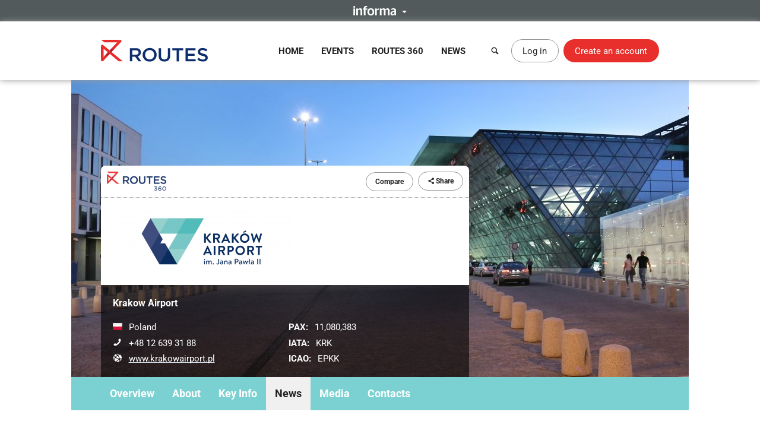

--- FILE ---
content_type: text/html; charset=UTF-8
request_url: https://www.routesonline.com/airports/2448/krakow-airport/news/172680/ryanair-base-at-krakow-airport/
body_size: 9965
content:
<!DOCTYPE html>
<!--[if IE]><html class="ie noJS" lang="en-GB"><![endif]-->
<!--[if !IE]><!--><html class="noJS" lang="en-GB"><!--<![endif]-->
<head>
	<meta charset="UTF-8" />
	<meta name="viewport" content="width=device-width, initial-scale=1" />

	<title>Ryanair base at Krakow Airport | Krakow Airport | Routes</title>

			<meta name="description" content="Today, on 12th of December 2012, Ryanair announced a Krakow Airport as its 53rd base." />
	
	<meta name="apple-mobile-web-app-title" content="Routes" />

	<link rel="shortcut icon" href="https://www.routesonline.com/favicon.ico" />

<link rel="apple-touch-icon" href="https://static.routesonline.com/images/common/apple-touch-icon-57x57.png" />
<link rel="apple-touch-icon" sizes="72x72" href="https://static.routesonline.com/images/common/apple-touch-icon-72x72.png" />
<link rel="apple-touch-icon" sizes="144x144" href="https://static.routesonline.com/images/common/apple-touch-icon-144x144.png" />

	

	


	
			
	





	


	



















	
			
	
	

	
	<!-- SEO Tags -->
<link rel="canonical" href="https://www.routesonline.com/airports/2448/krakow-airport/news/172680/ryanair-base-at-krakow-airport/" />

<!-- Twitter Card -->
<meta name="twitter:card" content="summary" />
<meta name="twitter:site" content="@routesonline" />

<meta name="twitter:url" content="https://www.routesonline.com/airports/2448/krakow-airport/news/172680/ryanair-base-at-krakow-airport/" />
<meta name="twitter:title" content="Ryanair base at Krakow Airport" />
<meta name="twitter:description" content="Today, on 12th of December 2012, Ryanair announced a Krakow Airport as its 53rd base." />

	<meta name="twitter:image" content="https://static.routesonline.com/images/cached/newsarticle-172680-cropped-200x200.jpg" />

<!-- Facebook OG -->
<meta property="og:site_name" content="Routes" />
<meta property="og:type" content="article" />

<meta property="og:url" content="https://www.routesonline.com/airports/2448/krakow-airport/news/172680/ryanair-base-at-krakow-airport/" />
<meta property="og:title" content="Ryanair base at Krakow Airport" />
<meta property="og:description" content="Today, on 12th of December 2012, Ryanair announced a Krakow Airport as its 53rd base." />

	<meta property="og:image" content="https://static.routesonline.com/images/cached/newsarticle-172680-cropped-200x200.jpg" />

	<meta property="fb:app_id" content="144105899077669" />

			<script type="application/ld+json">
			{"@context":"https:\/\/schema.org","@type":"NewsArticle","headline":"Ryanair base at Krakow Airport","description":"Today, on 12th of December 2012, Ryanair announced a Krakow Airport as its 53rd base.","url":"https:\/\/www.routesonline.com\/airports\/2448\/krakow-airport\/news\/172680\/ryanair-base-at-krakow-airport\/","mainEntityOfPage":"https:\/\/www.routesonline.com\/airports\/2448\/krakow-airport\/news\/172680\/ryanair-base-at-krakow-airport\/","image":["https:\/\/static.routesonline.com\/images\/cached\/newsarticle-172680-scaled-600x0.jpg","https:\/\/static.routesonline.com\/images\/cached\/newsarticle-172680-cropped-600x337.jpg","https:\/\/static.routesonline.com\/images\/cached\/newsarticle-172680-cropped-533x400.jpg","https:\/\/static.routesonline.com\/images\/cached\/newsarticle-172680-cropped-400x400.jpg"],"datePublished":"2012-12-12T14:36+00:00","dateModified":"2012-12-12T14:36+00:00","author":{"@type":"Organization","name":"Krakow Airport"},"publisher":{"@type":"Organization","name":"Routes","url":"https:\/\/www.routesonline.com\/","logo":{"@type":"ImageObject","url":"https:\/\/static.routesonline.com\/images\/common\/logo-microdata.png"}}}
		</script>
	


	<link rel="stylesheet" href="https://static.routesonline.com/stylesheets/main.css?ver=20260114g" />
<link rel="stylesheet" href="https://static.routesonline.com/stylesheets/pages/profiles.css?ver=20260114g" />
<link rel="stylesheet" href="https://static.routesonline.com/stylesheets/devices/print.css?ver=20260114g" media="print" />
<link rel="stylesheet" href="https://static.routesonline.com/stylesheets/vendor/cerabox.css?ver=20260114g" />
<link rel="stylesheet" href="https://static.routesonline.com/stylesheets/cached/org-2448.css?ver=20260114g" />

	<!--[if lt IE 9]><script src="https://static.routesonline.com/scripts/vendor/html5shiv/html5shiv.min.js?ver=20260114g"></script><![endif]-->
<!--[if lt IE 9]><script src="https://static.routesonline.com/scripts/vendor/html5shiv/html5shiv-printshiv.min.js?ver=20260114g"></script><![endif]-->


	<!-- Transcend Consent Management -->
<script src="https://static.routesonline.com/scripts/ConsentConfig.min.js?ver=20260114g" data-consent-endpoint="https://www.routesonline.com/ajax/cookie-consent/"></script>

<script>
	'use strict';function _typeof(t){return(_typeof='function'==typeof Symbol&&'symbol'==typeof Symbol.iterator?function(t){return typeof t}:function(t){return t&&'function'==typeof Symbol&&t.constructor===Symbol&&t!==Symbol.prototype?'symbol':typeof t})(t)}!function(){self.airgap?.ready||(self.airgap={readyQueue:[],ready(e){this.readyQueue.push(e)},...self.airgap});const e=()=>{const e='__tcfapiLocator',t=[],a=window;let n,s,o=a;for(;o;){try{if(o.frames[e]){n=o;break}}catch(e){}if(o===a.top)break;o=o.parent}n||(!function t(){const n=a.document,s=!!a.frames[e];if(!s)if(n.body){const t=n.createElement('iframe');t.style.cssText='display:none',t.name=e,n.body.appendChild(t)}else setTimeout(t,5);return!s}(),a.__tcfapi=function(...e){if(!e.length)return t;'setGdprApplies'===e[0]?e.length>3&&2===parseInt(e[1],10)&&'boolean'==typeof e[3]&&(s=e[3],'function'==typeof e[2]&&e[2]('set',!0)):'ping'===e[0]?'function'==typeof e[2]&&e[2]({gdprApplies:s,cmpLoaded:!1,cmpStatus:'stub'}):t.push(e)},a.addEventListener('message',(function(e){const t='string'==typeof e.data;let a={};if(t)try{a=JSON.parse(e.data)}catch(e){}else a=e.data;const n='object'==typeof a&&null!==a?a.__tcfapiCall:null;n&&window.__tcfapi(n.command,n.version,(function(a,s){let o={__tcfapiReturn:{returnValue:a,success:s,callId:n.callId}};e&&e.source&&e.source.postMessage&&e.source.postMessage(t?JSON.stringify(o):o,'*')}),n.parameter)}),!1))};airgap.ready((t=>{'TCF_EU'===t.loadOptions.consentManagerConfig.initialViewStateByPrivacyRegime[t.getRegimes()[0]]&&('undefined'!=typeof module?module.exports=e:e())}))}();
</script>

<script src="https://transcend-cdn.com/cm/ef49a3f1-d8c1-47d6-88fc-50e41130631f/airgap.js"
	data-cfasync="false"
	data-local-sync="allow-network-observable"
	data-prompt="1"
	data-report-only="off"
	data-dismissed-view-state="Collapsed"
	data-tcf-ui-dismissed-view-state="Collapsed"
></script>
<!-- End Transcend Consent Management -->
	<script>
	window.dataLayer = window.dataLayer || [];

			dataLayer.push(['set', "developer_id.dODQ2Mj", true]);
	
	</script>
	<!-- Google Tag Manager -->
<script>
	(function(w,d,s,l,i){w[l]=w[l]||[];w[l].push({'gtm.start':
	new Date().getTime(),event:'gtm.js'});var f=d.getElementsByTagName(s)[0],
	j=d.createElement(s),dl=l!='dataLayer'?'&l='+l:'';j.async=true;j.src=
	'https://www.googletagmanager.com/gtm.js?'+i+dl;f.parentNode.insertBefore(j,f);
	})(window,document,'script','dataLayer',"id=GTM-KPCXGSN");
</script>
<!-- End Google Tag Manager -->
	<!-- Google Analytics -->
<script>
	
	(function(i,s,o,g,r,a,m){i['GoogleAnalyticsObject']=r;i[r]=i[r]||function(){
		(i[r].q=i[r].q||[]).push(arguments)},i[r].l=1*new Date();a=s.createElement(o),
		m=s.getElementsByTagName(o)[0];a.async=1;a.src=g;m.parentNode.insertBefore(a,m)
	})(window,document,'script','https://www.google-analytics.com/analytics.js','ga');
	

	ga("create", "UA-6046771-1");
ga("set", "anonymizeIp", true);
ga("send", "pageview");
</script>
<!-- End Google Analytics -->

	<!-- Google Publisher Tag -->
<script async="async" src="https://securepubads.g.doubleclick.net/tag/js/gpt.js"></script>

<script>
	var googletag = googletag || {};
	googletag.cmd = googletag.cmd || [];

	googletag.adSlots = {};
	googletag.mappings = {};

	googletag.cmd.push(function() {
		// Get ad service
		var adService = googletag.pubads();

		// Configure ad service
		adService.enableAsyncRendering();
		adService.collapseEmptyDivs(true);

		if (self.airgap?.getConsent && !self.airgap.getConsent().confirmed) {
			adService.setTargeting('gdpr_banner', 'on');
		}

		// Set targeting params
		adService.setTargeting("is_full_member", "yes");
adService.setTargeting("user_logged_in", "no");

		// Set size mappings
		googletag.mappings["leaderboard"] = googletag.sizeMapping()
.addSize([0,0], [320,50])
.addSize([750,200], [728,90])
.addSize([1000,250], [[728,90],[970,90],[970,250]])
.build();


		// Define ad slots and associate with service
		googletag.adSlots["bannerInterstitial"] = googletag.defineSlot("/2441/Routes_Online/profiles/airports/2448", [1,1], "bannerInterstitial").setTargeting('pos', "interstitial");
googletag.adSlots["bannerLeaderboard"] = googletag.defineSlot("/2441/Routes_Online/profiles/airports/2448", [[728,90],[970,90],[970,250],[320,50]], "bannerLeaderboard").defineSizeMapping(googletag.mappings["leaderboard"]).setTargeting('pos', "728_1");
googletag.adSlots["bannerMpu1"] = googletag.defineSlot("/2441/Routes_Online/profiles/airports/2448", [[300,250],[300,600]], "bannerMpu1").setTargeting('pos', ["300_1","mpu"]);
googletag.adSlots["bannerMpu2"] = googletag.defineSlot("/2441/Routes_Online/profiles/airports/2448", [[300,250],[300,600]], "bannerMpu2").setTargeting('pos', ["300_2","mpu2"]);
googletag.adSlots["bannerMpuArticle"] = googletag.defineSlot("/2441/Routes_Online/profiles/airports/2448", [300,250], "bannerMpuArticle").setTargeting('pos', ["300_1","mpu"]);
googletag.adSlots["bannerInArticle"] = googletag.defineSlot("/2441/Routes_Online/profiles/airports/2448", [300,250], "bannerInArticle").setTargeting('pos', "300_article");
googletag.adSlots["bannerTakeover"] = googletag.defineSlot("/2441/Routes_Online/profiles/airports/2448", [300,600], "bannerTakeover").setTargeting('pos', "takeover");
googletag.adSlots["bannerFloor"] = googletag.defineSlot("/2441/Routes_Online/profiles/airports/2448", [1,1], "bannerFloor").setTargeting('pos', "floor");
googletag.adSlots["bannerSite"] = googletag.defineOutOfPageSlot("/2441/Routes_Online/profiles/airports/2448", "bannerSite");

		// Setup ad rendered event
		adService.addEventListener('slotRenderEnded', function(e) {
			if (e.isEmpty) {
				return;
			}

			var el = document.getElementById(e.slot.getSlotElementId());

			if (el && !el.hasAttribute('data-banner')) {
				el.setAttribute('data-banner', 'rendered');
				el.className += ' isRendered';
			}
		});

		// Enable ad service
		googletag.enableServices();

		// Setup trigger for rendering ads
		var isLazyBanner = function (banner) {
			return /\bbanner-lazy\b/.test(banner.className);
		};

		var loadBanner = function (banner) {
			if (banner.id in googletag.adSlots === false) {
				return;
			}

			googletag.adSlots[banner.id].addService(adService);
			googletag.display(banner.id);
		};

		var banners = document.querySelectorAll('.banner');

		banners.forEach(function (banner) {
			if (!isLazyBanner(banner)) {
				loadBanner(banner);
			}
		});

		adService.enableLazyLoad({
			fetchMarginPercent: 100,
			renderMarginPercent: 0,
			mobileScaling: 2
		});

		banners.forEach(function (banner) {
			if (isLazyBanner(banner)) {
				loadBanner(banner);
			}
		});
	});
</script>
<!-- End Google Publisher Tag -->
	<!-- Google Interstitial Ads -->
<style>
	.gptHideContent {
		opacity: 0 !important;
	}
</style>

<script>
	function unhideMainContent() {
		var htmlRoot = document.documentElement;
		htmlRoot.className = htmlRoot.className.replace(/\s*gptHideContent/, '');
	}

	document.documentElement.className += ' gptHideContent';
</script>

<script src="https://static.routesonline.com/scripts/prestitial/ad-banner.js"></script>

<script>
	(function() {
		var isBlocked = window.xRokYeIsHL !== 'xRokYeIsHL';

		if (isBlocked) {
			unhideMainContent();
		} else {
			setTimeout(unhideMainContent, 3000);
		}
	})();

	googletag.cmd.push(function() {
		googletag.pubads().addEventListener('slotRenderEnded', function(e) {
			if (e.slot.getTargeting('pos').toString() === 'interstitial') {
				if (e.isEmpty) {
					unhideMainContent();
				} else {
					setTimeout(unhideMainContent, 1000);
				}
			}
		});
	});
</script>
<!-- End Google Interstitial Ads -->
</head>

<body data-account="loggedOut">

				<div id="wl_flogop_div" hidden>https://static.routesonline.com/images/common/logo-gpt.png</div>
	
	<div id="bannerInterstitial" class="banner banner-interstitial"></div>
		
	<div id="bannerFloor" class="banner banner-floor"></div>

	<ul class="skipLinks">
			<li><a class="skipLinks_item" href="#navigation">Skip to navigation</a></li>
	
	<li><a class="skipLinks_item" href="#content">Skip to content</a></li>
</ul>
	
	<section class="informaBar">
	<div id="informaContent" class="informaBar_wrapper" hidden>
		<div class="informaBar_columns wrapper">
			<p class="informaBar_column">
				This site is operated by a business or businesses owned by Informa PLC and all copyright resides with them.
				Informa PLC's registered office is 5 Howick Place, London SW1P 1WG. Registered in England and Wales. Number 8860726.
			</p>

			<div class="informaBar_column">
				<p>Routes is part of the Informa Markets Division of Informa PLC</p>

				<ul class="informaBar_list">
					<li class="informaBar_item informaBar_item-highlighted"><a rel="noopener" target="_blank" href="https://informa.com/">Informa PLC</a></li>
					<li class="informaBar_item"><a rel="noopener" target="_blank" href="https://informa.com/about-us/">About Us</a></li>
					<li class="informaBar_item"><a rel="noopener" target="_blank" href="https://informa.com/investors/">Investor Relations</a></li>
					<li class="informaBar_item"><a rel="noopener" target="_blank" href="https://informa.com/talent/">Talent</a></li>
				</ul>
			</div>
		</div>
	</div>

	<p class="informaBar_expandWrapper">
		<button id="informaExpand" class="informaBar_expand" type="button" aria-expanded="false">
			<img src="https://static.routesonline.com/images/common/informa-header.png" srcset="https://static.routesonline.com/images/common/informa-header@2x.png 2x" width="72" height="16" alt="About Informa" />
		</button>
	</p>
</section>
	<div id="siteHeader">
	<header class="siteHeader" role="banner">
		<div class="siteHeader_wrapper wrapper">
			<a class="siteLogo" href="https://www.routesonline.com/" title="Routes">
				<picture>
					<source type="image/svg+xml" srcset="https://static.routesonline.com/images/common/logo.svg" />
					<img src="https://static.routesonline.com/images/common/logo.png" width="180" height="37" alt="Routes logo" />
				</picture>
			</a>

				<nav id="navigation" class="mainNav leftFixed" role="navigation">
		<p class="notVisible">
			<strong>Menu Navigation:</strong>
		</p>

			<ul class="navMenu">
					<li class="navMenu_item">
									<a class="navMenu_link" href="https://www.routesonline.com/" data-event-tracking="navigation|home">Home</a>
				
							</li>
					<li class="navMenu_item subMenu">
									<a class="navMenu_link subMenu_title" href="https://www.routesonline.com/events/" data-event-tracking="navigation|events">Events</a>
				
									<div class="subMenu_dropdown subMenu_dropdown-split">
						<ul class="subMenu_list">
															<li class="subMenu_item">
									<a class="subMenu_link" href="https://www.routesonline.com/events/257/routes-americas-2026/" data-event-tracking="navigation|events/ram26">Routes Americas 2026</a>
								</li>

																							<li class="subMenu_item">
									<a class="subMenu_link" href="https://www.routesonline.com/events/258/routes-asia-2026/" data-event-tracking="navigation|events/ras26">Routes Asia 2026</a>
								</li>

																							<li class="subMenu_item">
									<a class="subMenu_link" href="https://www.routesonline.com/events/284/tourism-seasonality-summit-2026/" data-event-tracking="navigation|events/tss2">Tourism Seasonality Summit 2026</a>
								</li>

																							<li class="subMenu_item">
									<a class="subMenu_link" href="https://www.routesonline.com/events/259/routes-europe-2026/" data-event-tracking="navigation|events/reu26">Routes Europe 2026</a>
								</li>

																							<li class="subMenu_item">
									<a class="subMenu_link" href="https://www.routesonline.com/events/285/routes-world-2026/" data-event-tracking="navigation|events/rou26">Routes World 2026</a>
								</li>

																							<li class="subMenu_item">
									<a class="subMenu_link" href="https://www.routesonline.com/events/286/takeoff-north-america-2026/" data-event-tracking="navigation|events/tona26">TakeOff North America 2026</a>
								</li>

																	</ul><ul class="subMenu_list">
																							<li class="subMenu_item">
									<a class="subMenu_link" href="https://www.routesonline.com/awards/" data-event-tracking="navigation|events/awards">Routes Awards</a>
								</li>

																							<li class="subMenu_item">
									<a class="subMenu_link" href="https://www.routesonline.com/events/previous/" data-event-tracking="navigation|events/previous">Previous Events</a>
								</li>

																							<li class="subMenu_item">
									<a class="subMenu_link" href="https://www.routesonline.com/future-hosting/" data-event-tracking="navigation|events/future-hosting">Interested in Hosting?</a>
								</li>

																							<li class="subMenu_item">
									<a class="subMenu_link" href="https://www.routesonline.com/events-help-centre/" data-event-tracking="navigation|events/help-centre">Event Help Centre</a>
								</li>

																							<li class="subMenu_item">
									<a class="subMenu_link" href="https://www.routesonline.com/events/register-now/" data-event-tracking="navigation|events/registration">Register Now</a>
								</li>

																							<li class="subMenu_item">
									<a class="subMenu_link" href="https://www.routesonline.com/meeting-request-system-help-centre/" data-event-tracking="navigation|events/mrs-help-centre">Meeting System Help Centre</a>
								</li>

																					</ul>
					</div>
							</li>
					<li class="navMenu_item subMenu">
									<a class="navMenu_link subMenu_title" href="https://www.routesonline.com/what-is-routes-360/" data-event-tracking="navigation|routes-360">Routes 360</a>
				
									<div class="subMenu_dropdown subMenu_dropdown-split">
						<ul class="subMenu_list">
															<li class="subMenu_item">
									<a class="subMenu_link" href="https://www.routesonline.com/what-is-routes-360/" data-event-tracking="navigation|routes-360/introduction">What is Routes 360?</a>
								</li>

																							<li class="subMenu_item">
									<a class="subMenu_link" href="https://www.routesonline.com/routes-360/" data-event-tracking="navigation|routes-360/members">Routes 360 Members</a>
								</li>

																							<li class="subMenu_item">
									<a class="subMenu_link" href="https://www.routesonline.com/what-is-routes-360/features/" data-event-tracking="navigation|routes-360/features">Discover All Features</a>
								</li>

																							<li class="subMenu_item">
									<a class="subMenu_link" href="https://www.routesonline.com/opportunities/" data-event-tracking="navigation|routes-360/opportunities">Route Opportunities</a>
								</li>

																							<li class="subMenu_item">
									<a class="subMenu_link" href="https://www.routesonline.com/what-is-routes-360/success-stories/" data-event-tracking="navigation|routes-360/success-stories">Routes 360 Success Stories</a>
								</li>

																	</ul><ul class="subMenu_list">
																							<li class="subMenu_item">
									<a class="subMenu_link" href="https://www.routesonline.com/products-services/" data-event-tracking="navigation|routes-360/products-services">Supplier Solutions</a>
								</li>

																							<li class="subMenu_item">
									<a class="subMenu_link" href="https://www.routesonline.com/what-is-routes-360/airline-briefings/" data-event-tracking="navigation|routes-360/airline-briefings">Airline Insights</a>
								</li>

																							<li class="subMenu_item">
									<a class="subMenu_link" href="https://www.routesonline.com/what-is-routes-360/help-centre/" data-event-tracking="navigation|routes-360/help-centre">Resource Centre</a>
								</li>

																							<li class="subMenu_item">
									<a class="subMenu_link" href="https://www.routesonline.com/what-is-routes-360/requests-for-proposals/" data-event-tracking="navigation|routes-360/proposals">Requests For Proposals</a>
								</li>

																					</ul>
					</div>
							</li>
					<li class="navMenu_item subMenu">
									<a class="navMenu_link subMenu_title" href="https://www.routesonline.com/news/" data-event-tracking="navigation|news">News</a>
				
									<div class="subMenu_dropdown">
						<ul class="subMenu_list">
															<li class="subMenu_item">
									<a class="subMenu_link" href="https://www.routesonline.com/news/" data-event-tracking="navigation|news/latest-news">Latest News</a>
								</li>

																							<li class="subMenu_item">
									<a class="subMenu_link" href="https://www.routesonline.com/news/member-news/" data-event-tracking="navigation|news/community-news">Member News</a>
								</li>

																							<li class="subMenu_item">
									<a class="subMenu_link" href="https://aviationweek.com/air-transport/routes-event-news" rel="noopener" target="_blank" data-event-tracking="navigation|news/event-news">Event News</a>
								</li>

																					</ul>
					</div>
							</li>
			</ul>

		<button id="mainNavClose" class="closeLink mainNav_closeLink" type="button">
			<i class="icon-cross" aria-hidden="true"></i>
			<span class="notVisible">Close</span>
		</button>
	</nav>

			<section class="desktopHeader">
				<a class="button button-link button-iconOnly searchLinkAction" href="https://www.routesonline.com/search/">
					<i class="icon-search" aria-hidden="true"></i> <span>Search</span>
				</a>

									<a class="myAccountLink button button-standard" href="https://www.routesonline.com/login/">Log in</a>
					<a class="button button-register" href="https://www.routesonline.com/register/">Create an account</a>
							</section>

			<section class="mobileHeader">
				<a class="mobileHeader_link searchLink searchLinkAction" href="https://www.routesonline.com/search/">
					<i class="icon-search" aria-hidden="true"></i> <span>Search</span>
				</a>

									<button class="mobileHeader_link menuLink" type="button">
						<i class="icon-list" aria-hidden="true"></i> <span>Menu</span>
					</button>
				
									<a class="mobileHeader_link myAccountLink" href="https://www.routesonline.com/login/">
						<i class="icon-user" aria-hidden="true"></i> <span>Log In / Register</span>
					</a>
							</section>
		</div>
	</header>

	<section id="searchContainer" class="searchContainer">
		<div class="searchContainer_wrapper wrapper">
			<div class="searchContainer_form">
				<form class="siteSearch" method="get" action="https://www.routesonline.com/search/">
	<fieldset class="siteSearch_fieldset hideLegend">
		<legend>Search</legend>

		<label for="siteSearch" class="notVisible">Search:</label>
		<input id="siteSearch" class="siteSearch_input" type="search" name="query" placeholder="Enter keyword or IATA code..." />

		<button class="siteSearch_button" type="submit" title="Search">
			<i class="icon-search" aria-hidden="true"></i>
		</button>
	</fieldset>
</form>
			</div>

			<button id="searchContainerClose" class="searchContainer_closeLink closeLink" type="button" aria-label="Close">
				<i class="icon-cross" aria-hidden="true"></i>
			</button>
		</div>
	</section>
</div>

	<hr class="notVisible" />

	<div class="siteWrapper">
		
				
	<div id="bannerLeaderboard" class="banner banner-leaderboard banner-lazy mainBanner"></div>
		

		<main id="content" class="siteContent" role="main">
			
			
	<header class="entityHeader">
		<div class="wrapper">
			<div class="entityHeader_wrapper">
				<ul class="entityHeader_actions">
			<li class="pullLeft">
			<a class="subscriptionBadge" href="https://www.routesonline.com/routes-360/">
				<img src="https://static.routesonline.com/images/common/routes-360/logo.png" srcset="https://static.routesonline.com/images/common/routes-360/logo@2x.png 2x" width="100" height="32" alt="Routes 360" />
			</a>
		</li>
	
	
			<li>
			<a rel="nofollow" class="button button-standard button-small" href="https://www.routesonline.com/airports/2448/krakow-airport/compare/">Compare</a>
		</li>
	
	
	
	<li>
		
<span class="ui-dropdown" data-sharing="https://www.routesonline.com/airports/2448/krakow-airport/">
	<span class="ui-dropdown_toggle button button-standard button-small" tabindex="0">
		<i class="icon-share" aria-hidden="true"></i>
		Share
	</span>

	<ul role="menu" class="ui-dropdown_menu ui-menu">
		<li class="ui-menu_item">
			<a rel="popup noopener noreferrer" target="_blank" data-sharing-network="Twitter" href="https://x.com/intent/tweet?url=https%3A%2F%2Fwww.routesonline.com%2Fairports%2F2448%2Fkrakow-airport%2F&amp;text=Krakow+Airport" class="ui-menu_link">
				<i class="ui-menu_icon icon-twitter twitter-text" aria-hidden="true"></i> X (Twitter)
			</a>
		</li>

		<li class="ui-menu_item">
			<a rel="popup noopener noreferrer" target="_blank" data-sharing-network="Facebook" href="https://www.facebook.com/dialog/share?app_id=144105899077669&amp;display=popup&amp;href=https%3A%2F%2Fwww.routesonline.com%2Fairports%2F2448%2Fkrakow-airport%2F" class="ui-menu_link">
				<i class="ui-menu_icon icon-facebook facebook-text" aria-hidden="true"></i> Facebook
			</a>
		</li>

		<li class="ui-menu_item">
			<a rel="popup noopener noreferrer" target="_blank" data-sharing-network="LinkedIn" href="https://www.linkedin.com/sharing/share-offsite/?url=https%3A%2F%2Fwww.routesonline.com%2Fairports%2F2448%2Fkrakow-airport%2F" class="ui-menu_link">
				<i class="ui-menu_icon icon-linkedin linkedIn-text" aria-hidden="true"></i> LinkedIn
			</a>
		</li>

		<li class="ui-menu_item">
			<a target="_blank" data-sharing-network="Routesonline|Email" href="mailto:?body=https%3A%2F%2Fwww.routesonline.com%2Fairports%2F2448%2Fkrakow-airport%2F&amp;subject=Krakow%20Airport" class="ui-menu_link">
				<i class="ui-menu_icon icon-mail" aria-hidden="true"></i> Email
			</a>
		</li>

			</ul>
</span>
	</li>
</ul>
					<div class="entityHeader_title">
		<img src="https://static.routesonline.com/images/cached/organisation-2448-scaled-300x130.png" alt="Krakow Airport logo" />
	</div>
				<div class="entityHeader_description profileOverview">
						<p class="profileOverview_title"><strong>Krakow Airport</strong></p>
			
			<ul class="profileOverview_details">
							<li class="profileOverview_detail">
					<strong class="notVisible">Country/Region:</strong>

					<span class="profileOverview_icon">
						<picture class="countryFlag"><source type="image/svg+xml" srcset="https://static.routesonline.com/images/flags/pl.svg?ver=20260114g" /><img src="https://static.routesonline.com/images/flags/pl.png?ver=20260114g" width="16" height="12" alt="Flag of Poland" /></picture>
					</span>

					Poland
				</li>
			
							<li class="profileOverview_detail">
					<strong class="notVisible">Telephone:</strong>

					<span class="profileOverview_icon">
						<i class="icon-phone" aria-hidden="true"></i>
					</span>

					+48  12 639 31 88
				</li>
			
							<li class="profileOverview_detail">
					<strong class="notVisible">Website:</strong>

					<span class="profileOverview_icon">
						<i class="icon-network" aria-hidden="true"></i>
					</span>

					<a rel="noreferrer noopener" target="_blank" href="http://www.krakowairport.pl">
						www.krakowairport.pl
					</a>
				</li>
					</ul>
	
			<ul class="profileOverview_details">
							<li class="profileOverview_detail">
					<strong>PAX:</strong> 11,080,383
				</li>
			
							<li class="profileOverview_detail">
					<strong>IATA:</strong> KRK
				</li>
			
							<li class="profileOverview_detail">
					<strong>ICAO:</strong> EPKK
				</li>
					</ul>
	</div>
			</div>

					</div>
	</header>

		<nav id="entityNav" class="entityNav" data-title="Krakow Airport">
		<p class="notVisible">
			<strong>Profile Sections:</strong>
		</p>

		<div class="wrapper">
			<ul class="entityNav_wrapper navMenu">
									<li class="navMenu_item">
													<a class="navMenu_link" href="https://www.routesonline.com/airports/2448/krakow-airport/#mainContent">Overview</a>
						
											</li>
									<li class="navMenu_item">
													<a class="navMenu_link" href="https://www.routesonline.com/airports/2448/krakow-airport/about/#mainContent">About</a>
						
											</li>
									<li class="navMenu_item subMenu">
													<span tabindex="0" class="navMenu_link subMenu_title">Key Info</span>
						
													<ul class="subMenu_dropdown">
																	<li class="subMenu_item">
										<a class="subMenu_link" href="https://www.routesonline.com/airports/2448/krakow-airport/88/tourism/#mainContent">Tourism</a>
									</li>
																	<li class="subMenu_item">
										<a class="subMenu_link" href="https://www.routesonline.com/airports/2448/krakow-airport/78/cargo/#mainContent">Cargo</a>
									</li>
																	<li class="subMenu_item">
										<a class="subMenu_link" href="https://www.routesonline.com/airports/2448/krakow-airport/77/route-development-marketing/#mainContent">Route Development / Marketing</a>
									</li>
																	<li class="subMenu_item">
										<a class="subMenu_link" href="https://www.routesonline.com/airports/2448/krakow-airport/15/economy-and-trade/#mainContent">Economy &amp; Trade</a>
									</li>
																	<li class="subMenu_item">
										<a class="subMenu_link" href="https://www.routesonline.com/airports/2448/krakow-airport/14/pricing-and-incentives/#mainContent">Pricing and Incentives</a>
									</li>
																	<li class="subMenu_item">
										<a class="subMenu_link" href="https://www.routesonline.com/airports/2448/krakow-airport/13/catchment-and-demographics/#mainContent">Catchment and Demographics</a>
									</li>
																	<li class="subMenu_item">
										<a class="subMenu_link" href="https://www.routesonline.com/airports/2448/krakow-airport/9/facilities/#mainContent">Facilities</a>
									</li>
																	<li class="subMenu_item">
										<a class="subMenu_link" href="https://www.routesonline.com/airports/2448/krakow-airport/8/data-and-statistics/#mainContent">Data and Statistics</a>
									</li>
															</ul>
											</li>
									<li class="navMenu_item isActive">
													<a class="navMenu_link" href="https://www.routesonline.com/airports/2448/krakow-airport/news/#mainContent">News</a>
						
											</li>
									<li class="navMenu_item subMenu">
													<span tabindex="0" class="navMenu_link subMenu_title">Media</span>
						
													<ul class="subMenu_dropdown">
																	<li class="subMenu_item">
										<a class="subMenu_link" href="https://www.routesonline.com/airports/2448/krakow-airport/photographs/#mainContent">Photos</a>
									</li>
																	<li class="subMenu_item">
										<a class="subMenu_link" href="https://www.routesonline.com/airports/2448/krakow-airport/videos/#mainContent">Videos</a>
									</li>
															</ul>
											</li>
									<li class="navMenu_item">
													<a class="navMenu_link" href="https://www.routesonline.com/airports/2448/krakow-airport/personal-profiles/#mainContent">Contacts</a>
						
											</li>
				
				<li class="navMenu_item subMenu subMenu-overflow" hidden>
					<span tabindex="0" class="navMenu_link subMenu_title">More</span>

					<ul class="subMenu_dropdown"></ul>
				</li>
			</ul>
		</div>
	</nav>

	<div id="mainContent" class="entityContent anchor wrapper">
				
		
	<article class="profileContent">
		
			
	<div class="profileHeader profileHeader-withBorder">
		<div class="profileHeader_wrapper">
			<h1 class="profileHeader_title">Ryanair base at Krakow Airport</h1>

					</div>

		<p class="profileHeader_metadata">
			<small>Posted <time datetime="2012-12-12 14:36">12/12/2012 14:36</time></small>
		</p>
	</div>


			
			
			<figure class="profileContent_image">
			<div class="profileContent_imageWrapper">
				<img src="https://static.routesonline.com/images/cached/newsarticle-172680-scaled-620x0.jpg" width="620" alt="" />

							</div>

					</figure>
	
			<p class="profileContent_strapline">
			<strong>Today, on 12th of December 2012, Ryanair announced a Krakow Airport as its 53rd base.</strong>
		</p>
	
	<div class="profileContent_block">
		<p>We are delighted to announce that Krakow Airport will become Ryanair's 53rd base from summer 2013.</p>
<p>Carrier will base 2 aircraft and serve 1,6 million passengers per annum at the airport.</p>
<p>Ryanair network at Krakow Airport will now boast 31 routes in total.</p>
<p>Ryanair development will effectively supplement an offer from legacy carriers serving main hubs in Europe.</p>
<p>New base network will also nicely coexist with routes operated to Krakow Airport by other LCCs.</p>
	</div>

		

<section class="socialTools profileContent_shareLinks" data-sharing="https://www.routesonline.com/airports/2448/krakow-airport/news/172680/ryanair-base-at-krakow-airport/">
	<h2 class="socialTools_title">Share this post</h2>

	<ul class="socialTools_links">
		<li class="socialTools_link">
			<a rel="popup noopener noreferrer" target="_blank" data-sharing-network="Twitter" class="socialIcon twitter" href="https://x.com/intent/tweet?url=https%3A%2F%2Fwww.routesonline.com%2Fairports%2F2448%2Fkrakow-airport%2Fnews%2F172680%2Fryanair-base-at-krakow-airport%2F&amp;text=Ryanair+base+at+Krakow+Airport">
				<i class="icon-twitter" aria-hidden="true"></i> X (Twitter)
			</a>
		</li>

		<li class="socialTools_link">
			<a rel="popup noopener noreferrer" target="_blank" data-sharing-network="Facebook" class="socialIcon facebook" href="https://www.facebook.com/dialog/share?app_id=144105899077669&amp;display=popup&amp;href=https%3A%2F%2Fwww.routesonline.com%2Fairports%2F2448%2Fkrakow-airport%2Fnews%2F172680%2Fryanair-base-at-krakow-airport%2F">
				<i class="icon-facebook" aria-hidden="true"></i> Facebook
			</a>
		</li>

		<li class="socialTools_link">
			<a rel="popup noopener noreferrer" target="_blank" data-sharing-network="LinkedIn" class="socialIcon linkedIn" href="https://www.linkedin.com/sharing/share-offsite/?url=https%3A%2F%2Fwww.routesonline.com%2Fairports%2F2448%2Fkrakow-airport%2Fnews%2F172680%2Fryanair-base-at-krakow-airport%2F">
				<i class="icon-linkedin" aria-hidden="true"></i> LinkedIn
			</a>
		</li>

					<li class="socialTools_link">
				<a rel="noopener noreferrer" target="_blank" data-sharing-network="Routesonline|Email" class="socialIcon" href="mailto:?body=https%3A%2F%2Fwww.routesonline.com%2Fairports%2F2448%2Fkrakow-airport%2Fnews%2F172680%2Fryanair-base-at-krakow-airport%2F&amp;subject=Ryanair%20base%20at%20Krakow%20Airport">
					<i class="icon-mail" aria-hidden="true"></i> Email
				</a>
			</li>
		
					<li class="socialTools_link">
				<a data-sharing-network="Routesonline|Print" class="socialIcon" href="#" onclick="window.print();">
					<i class="icon-printer" aria-hidden="true"></i> Print
				</a>
			</li>
			</ul>
</section>

		
	</article>

	<aside class="profileInfo" role="complementary">
		
				<section class="tile statusTitle">
		<h2 class="tile_title">
			<span class="notVisible">Krakow Airport&#039;s</span> Status Update
		</h2>

		
		<p class="tile_content">
			&ldquo;has updated the <a href="https://www.routesonline.com/airports/2448/krakow-airport/15/economy-and-trade/">Companies</a> page on their profile&rdquo;
		</p>
	</section>


				
	<div id="bannerMpu1" class="banner banner-mpu1 banner-lazy"></div>

			

<section class="tile userTile">
	<h2 class="tile_title">
		<a href="https://www.routesonline.com/airports/2448/krakow-airport/personal-profiles/">
			Key Contacts <span class="notVisible">at Krakow Airport</span>
		</a>
	</h2>

	
	<div class="tile_content">
		<div class="userTile_wrapper ui-slider t-2 d-1">
			<ul class="userTile_listing">
				
									
	
	<li>
					<span class="userTile_image">					<img class="blurred" src="https://static.routesonline.com/images/placeholders/user.png" width="90" height="90" alt=""/>
			</span>
		
		<div class="userTile_details">
							<h3 class="userTile_title blurred">Ytngl Fmzjej</h3>
			
												<p class="userTile_description">Director of Aviation and Commercial Services</p>
							
			<p class="userTile_actions">
									<span class="button button-small button-action" disabled>View Bio</span>
							</p>
		</div>
	</li>

									
	
	<li>
					<span class="userTile_image">					<img class="blurred" src="https://static.routesonline.com/images/placeholders/user.png" width="90" height="90" alt=""/>
			</span>
		
		<div class="userTile_details">
							<h3 class="userTile_title blurred">Wslqq Njhilrtgwcrw</h3>
			
												<p class="userTile_description">Aviation Services Chief Specialist</p>
							
			<p class="userTile_actions">
									<span class="button button-small button-action" disabled>View Bio</span>
							</p>
		</div>
	</li>

									
	
	<li>
					<span class="userTile_image">					<img class="blurred" src="https://static.routesonline.com/images/placeholders/user.png" width="90" height="90" alt=""/>
			</span>
		
		<div class="userTile_details">
							<h3 class="userTile_title blurred">Cnlirx Bmlfuxawsx</h3>
			
												<p class="userTile_description">Head of Coordination and Operational Planning Department</p>
							
			<p class="userTile_actions">
									<span class="button button-small button-action" disabled>View Bio</span>
							</p>
		</div>
	</li>

				
							</ul>
		</div>
	</div>

	<p class="tile_actions">
		<a class="button button-small button-standard" href="https://www.routesonline.com/airports/2448/krakow-airport/personal-profiles/">View all</a>
	</p>
</section>

			
			
				<section class="tile awardTile">
		<h2 class="tile_title">
			Awards <span class="notVisible">for Krakow Airport</span>
		</h2>

		<ul class="tile_content">
							<li>
					<span class="awardTile_title">
						<a href="https://www.routesonline.com/awards/36/routes-europe-2014/">
							<strong>Highly Commended</strong><br />
							Routes Europe 2014
						</a>
					</span>

											<span class="awardTile_badge">
							<img src="https://static.routesonline.com/images/cached/awardlogo-36-standard-64x64.png" alt="" />
						</span>
									</li>
					</ul>
	</section>

		
	</aside>

	</div>

		</main>
	</div>

	<div id="backToTop" class="backToTop">
	<a href="#" title="Back to Top">Back to Top</a>
	<i class="icon-arrow-up" aria-hidden="true"></i>
</div>

<hr class="notVisible" />

<footer class="siteFooter" role="contentinfo">
	<section class="footerContent">
	<div class="wrapper">
		<div class="columnContainer col4">
						<div class="footerContent_column column">
			<h2 class="footerContent_title h3">
									Events
							</h2>

			<ul class="footerContent_list">
									<li class="footerContent_item">
						<a href="https://www.routesonline.com/events/257/routes-americas-2026/">Routes Americas 2026</a>
					</li>
									<li class="footerContent_item">
						<a href="https://www.routesonline.com/events/258/routes-asia-2026/">Routes Asia 2026</a>
					</li>
									<li class="footerContent_item">
						<a href="https://www.routesonline.com/events/284/tourism-seasonality-summit-2026/">Tourism Seasonality Summit 2026</a>
					</li>
									<li class="footerContent_item">
						<a href="https://www.routesonline.com/events/259/routes-europe-2026/">Routes Europe 2026</a>
					</li>
									<li class="footerContent_item">
						<a href="https://www.routesonline.com/events/285/routes-world-2026/">Routes World 2026</a>
					</li>
									<li class="footerContent_item">
						<a href="https://www.routesonline.com/events/286/takeoff-north-america-2026/">TakeOff North America 2026</a>
					</li>
									<li class="footerContent_item">
						<a href="https://www.routesonline.com/awards/">Routes Awards</a>
					</li>
							</ul>
		</div>
			<div class="footerContent_column column">
			<h2 class="footerContent_title h3">
									Routes 360
							</h2>

			<ul class="footerContent_list">
									<li class="footerContent_item">
						<a href="https://www.routesonline.com/what-is-routes-360/">About Routes 360</a>
					</li>
									<li class="footerContent_item">
						<a href="https://www.routesonline.com/routes-360/airlines/">Airline Members</a>
					</li>
									<li class="footerContent_item">
						<a href="https://www.routesonline.com/routes-360/airports/">Airport Members</a>
					</li>
									<li class="footerContent_item">
						<a href="https://www.routesonline.com/routes-360/destinations/">Destination Members</a>
					</li>
									<li class="footerContent_item">
						<a href="https://www.routesonline.com/routes-360/suppliers/">Supplier Members</a>
					</li>
									<li class="footerContent_item">
						<a href="https://www.routesonline.com/products-services/">Supplier Solutions</a>
					</li>
									<li class="footerContent_item">
						<a href="https://www.routesonline.com/opportunities/">Route Opportunities</a>
					</li>
							</ul>
		</div>
			<div class="footerContent_column column">
			<h2 class="footerContent_title h3">
									About Routes
							</h2>

			<ul class="footerContent_list">
									<li class="footerContent_item">
						<a href="https://www.routesonline.com/about-routes/">About Us</a>
					</li>
									<li class="footerContent_item">
						<a href="https://www.routesonline.com/contact-us/">Contact Us</a>
					</li>
									<li class="footerContent_item">
						<a href="https://www.routesonline.com/about-routes/meet-the-team/">Meet The Team</a>
					</li>
									<li class="footerContent_item">
						<a href="https://www.routesonline.com/news/tagged/2046/press-release/">Press Releases</a>
					</li>
									<li class="footerContent_item">
						<a href="https://www.routesonline.com/about-routes/media-centre/">Media Centre</a>
					</li>
									<li class="footerContent_item">
						<a href="https://www.routesonline.com/about-routes/charity-partnerships/">Charity Partnerships</a>
					</li>
									<li class="footerContent_item">
						<a href="https://www.routesonline.com/sitemap/">Sitemap</a>
					</li>
							</ul>
		</div>
	
			<div class="footerContent_column column">
				<h2 class="footerContent_title h3">Follow Us</h2>

				<ul class="footerContent_socialLinks">
	<li class="footerContent_socialLink">
		<a class="socialIcon linkedIn-link" rel="noopener" target="_blank" href="https://www.linkedin.com/company/routes" title="LinkedIn">
	<i class="icon-linkedin" aria-hidden="true"></i>
	<span>LinkedIn</span>
</a>
	</li>

	<li class="footerContent_socialLink">
		<a class="socialIcon twitter-link" rel="noopener" target="_blank" href="https://x.com/routesonline" title="X (Twitter)">
	<i class="icon-twitter" aria-hidden="true"></i>
	<span>X (Twitter)</span>
</a>
	</li>

	<li class="footerContent_socialLink">
		<a class="socialIcon facebook-link" rel="noopener" target="_blank" href="https://www.facebook.com/RoutesonlineUBM" title="Facebook">
	<i class="icon-facebook" aria-hidden="true"></i>
	<span>Facebook</span>
</a>
	</li>

	<li class="footerContent_socialLink">
		<a class="socialIcon youTube-link" rel="noopener" target="_blank" href="https://www.youtube.com/user/routesonline1" title="YouTube">
	<i class="icon-youtube" aria-hidden="true"></i>
	<span>YouTube</span>
</a>
	</li>
</ul>

				<p class="footerContent_logo">
					<a rel="noopener" target="_blank" href="https://aviationweek.com">
						<img src="https://static.routesonline.com/images/common/aviation-week-white.png" width="180" height="59" alt="Aviation Week Network logo" />
					</a>
				</p>
			</div>
		</div>
	</div>
</section>
	<section class="footerLegal">
	<div class="footerLegal_wrapper wrapper">
		<a class="footerLegal_logo" rel="noopener" target="_blank" href="http://www.informamarkets.com">
			<img src="https://static.routesonline.com/images/common/informa-markets.png" srcset="https://static.routesonline.com/images/common/informa-markets@2x.png 2x" width="266" height="53" alt="Informa Markets logo" />
		</a>

		<p class="footerLegal_content">
			<small>Copyright &copy; 2026. All rights reserved. Informa Markets, a trading division of Informa PLC.</small>
		</p>
	</div>
</section>
		<section class="footerCorporate">
		<h2 class="notVisible">Corporate Links</h2>

		<div class="wrapper">
			<ul class="footerCorporate_list">
									<li class="footerCorporate_item">
						<a class="footerCorporate_link" href="https://www.informamarkets.com/en/accessibility.html" rel="noopener" target="_blank">Accessibility</a>
					</li>
									<li class="footerCorporate_item">
						<a class="footerCorporate_link" href="https://privacy.informa.com/policies/en/" rel="noopener" target="_blank">Privacy Policy</a>
					</li>
									<li class="footerCorporate_item">
						<a class="footerCorporate_link" href="https://privacy.informa.com/trackers/en/" rel="noopener" target="_blank">Cookie Policy</a>
					</li>
									<li class="footerCorporate_item">
						<a class="footerCorporate_link" href="https://www.informamarkets.com/en/terms-of-use.html" rel="noopener" target="_blank">Terms of Use</a>
					</li>
									<li class="footerCorporate_item">
						<a class="footerCorporate_link" href="https://www.informamarkets.com/en/visitor-terms-and-conditions.html" rel="noopener" target="_blank">Visitor Terms and Conditions</a>
					</li>
									<li class="footerCorporate_item">
						<a class="footerCorporate_link" href="https://www.informamarkets.com/en/code-of-conduct.html" rel="noopener" target="_blank">Code of Conduct</a>
					</li>
							</ul>
		</div>
	</section>
</footer>
	
			<script>
			var Config = {"frontBase":"https:\/\/www.routesonline.com","staticBase":"https:\/\/static.routesonline.com","cacheVersion":"20260114g","useMinified":true};
		</script>
	
	
	<!--[if (gt IE 8) | (IEMobile)]><!-->
<script src="https://www.gstatic.com/charts/loader.js"></script>
<script src="https://static.routesonline.com/scripts/Config.min.js?ver=20260114g"></script>
<script src="https://static.routesonline.com/scripts/cached/en/MultiLingual.js?ver=20260114g"></script>
<script src="https://static.routesonline.com/scripts/vendor/mootools-core.js?ver=20260114g"></script>
<script src="https://static.routesonline.com/scripts/vendor/mootools-more.js?ver=20260114g"></script>
<script src="https://static.routesonline.com/scripts/vendor/powertools.js?ver=20260114g"></script>
<script src="https://static.routesonline.com/scripts/vendor/cerabox.min.js?ver=20260114g"></script>
<script src="https://static.routesonline.com/scripts/classes/Tabr.min.js?ver=20260114g"></script>
<script src="https://static.routesonline.com/scripts/classes/ContentScroller.min.js?ver=20260114g"></script>
<script src="https://static.routesonline.com/scripts/classes/ContentSlider.min.js?ver=20260114g"></script>
<script src="https://static.routesonline.com/scripts/classes/PopupDialog.min.js?ver=20260114g"></script>
<script src="https://static.routesonline.com/scripts/classes/InfoPopup.min.js?ver=20260114g"></script>
<script src="https://static.routesonline.com/scripts/classes/Timer.min.js?ver=20260114g"></script>
<script src="https://static.routesonline.com/scripts/Site.min.js?ver=20260114g"></script>
<script src="https://static.routesonline.com/scripts/modules/SiteCharts.min.js?ver=20260114g"></script>
<script src="https://static.routesonline.com/scripts/modules/Profiles.min.js?ver=20260114g"></script>
<!--<![endif]-->

</body>
</html>


--- FILE ---
content_type: text/css
request_url: https://static.routesonline.com/stylesheets/cached/org-2448.css?ver=20260114g
body_size: 179
content:
.entityActions{box-shadow:inset 0 -5px #7bd1d1}.tile_title,.entityActions_title,.entityActions_btn{background-color:#7bd1d1}.entityActions_btn:hover,.entityActions_btn:focus,.entityActions_btn.isActive,.entityNav{background-color:#55c4c4}@media (min-width:769px){.entityNav{background-color:#7bd1d1}}.entityHeader{background-image:url(https://static.routesonline.com/images/cached/profilebg-2448-cropped-1040x500.jpg)}

--- FILE ---
content_type: application/javascript; charset=utf-8
request_url: https://static.routesonline.com/scripts/classes/ContentSlider.min.js?ver=20260114g
body_size: 1320
content:
/*!
 *
 * Routes - ContentSlider.js
 * Copyright (c) Informa PLC, 2021
 *
 */
var ContentSlider=new Class({Implements:[Options,Events],options:{canPause:!1,rowCount:1,isContainer:!1,rearrangeItems:!0,pageIndicators:!1,pageLinkText:"•",pageLinkTitle:"Page {0}",slideDelay:5e3,slideDuration:250,transition:"cubic",activeClass:"isActive",containerClass:"bullets",pageClass:"bullets_item"},initialize:function(t,i){this.el=$(t),this.setOptions(i),this.setupComponent()},setupComponent:function(){this.options.isContainer?(this.slider=this.el,this.el=this.slider.getFirst()):this.slider=new Element("div").wraps(this.el),this.slider.setStyles({position:"relative",overflow:"hidden"}),this.currentSlide=0,this.updateDimensions(),this.options.canPause&&this.slider.addEvents({mouseenter:function(){this.store("mouseOver",!0)},mouseleave:function(){this.eliminate("mouseOver")}}),this.itemsPerRow>1&&this.setupSlides(),this.slideWidth*this.itemsPerRow>1&&this.setupTransition(),this.options.pageIndicators&&this.itemsPerRow>1&&this.setupPaging()},setupSlides:function(){var t,i,e=this.el.getChildren().length,s=this.itemsPerRow*this.options.rowCount;if(e<s){var n=this.formatPercentage(1/this.itemsPerRow);for(t=0;t<s-e;t++)this.el.adopt(new Element("li",{"data-empty":"true"}).setStyle("width",n))}if(this.options.rearrangeItems){var o=this.el.getChildren().dispose();for(t=0;t<this.options.rowCount;t++)for(i=0;i<this.itemsPerRow;i++)this.el.adopt(o[t+i*this.options.rowCount]),this.el.getLast().appendText(" ","after")}},setupTransition:function(){this.el.set("tween",{duration:this.options.slideDuration,transition:this.options.transition,property:"left",link:"cancel",unit:"%",onComplete:this.prepareSlide.bind(this)})},setupPaging:function(){this.pagingElem=new Element("ul",{class:this.options.containerClass}).inject(this.slider,"after");for(var t=0;t<this.itemsPerRow;t++){var i=new Element("li",{class:this.options.pageClass,text:this.options.pageLinkText.format(t+1),title:this.options.pageLinkTitle.format(t+1)});this.pagingElem.adopt(i),t===this.currentSlide&&i.addClass(this.options.activeClass)}},start:function(){this.slideWidth*this.itemsPerRow>1&&(this.slideTimer=this.slideComponent.periodical(this.options.slideDelay,this))},stop:function(){clearInterval(this.slideTimer)},slideComponent:function(){this.slider.retrieve("mouseOver",!1)||this.nextSlide()},prepareSlide:function(){for(var t=this.el.getChildren(),i=0;i<this.options.rowCount;i++)if(i*this.itemsPerRow<t.length){var e=(i+1)*this.itemsPerRow,s=(i+1)*this.itemsPerRow;e>=t.length&&(e=t.length-1),s>=t.length&&(s=t.length),t[i*this.itemsPerRow].dispose().inject(t[e],"after"),t[s-1].appendText(" ","after")}this.el.get("tween").set(0)},nextSlide:function(){this.currentSlide=(this.currentSlide+1)%this.itemsPerRow,this.fireEvent("changed",this.currentSlide),this.el.get("tween").start(100*-(this.slideWidth+this.slideSpacing)),this.updatePagination()},getSlideValue:function(t){var i=this.el.getLast().getStyle(t);return(i=i.test(/%$/)?i.toFloat()/100:i.toFloat()/this.getContainerWidth())||0},getContainerWidth:function(){return this.el.getStyle("width").toFloat()},updateDimensions:function(){var t=this.el.getChildren();this.itemsPerRow=Math.ceil(t.length/this.options.rowCount),this.slideWidth=this.getSlideValue("width"),this.slideSpacing=this.getSlideValue("margin-left");var i=this.itemsPerRow*(this.slideWidth+this.slideSpacing),e=(1+this.slideSpacing)*i;this.el.setStyles({width:this.formatPercentage(e),position:"relative"}),t.setStyles({width:this.formatPercentage(this.slideWidth/i),"margin-left":this.formatPercentage(this.slideSpacing/i)})},updatePagination:function(){if(this.pagingElem){var t=this.pagingElem.getChildren();t.removeClass(this.options.activeClass),t[this.currentSlide].addClass(this.options.activeClass)}},formatPercentage:function(t){return 100*t+"%"},toElement:function(){return this.slider?this.slider:this.el}});